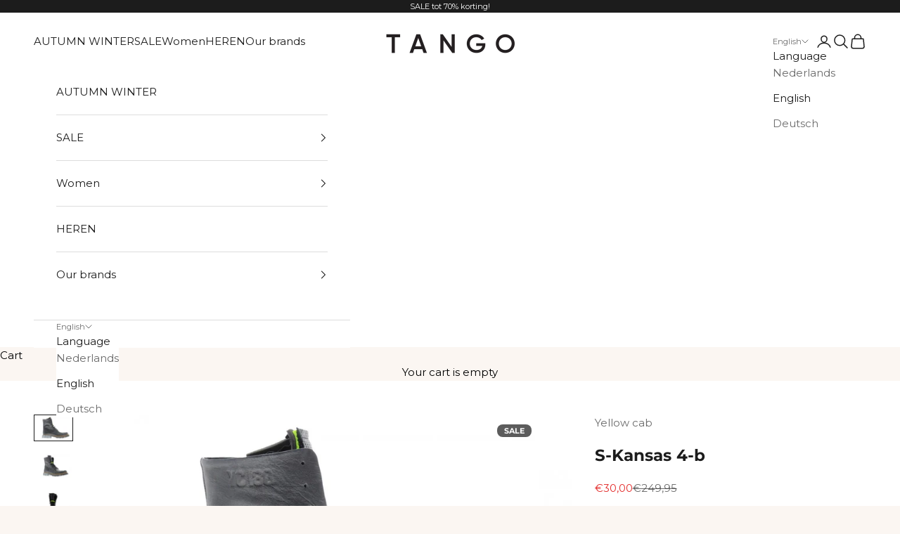

--- FILE ---
content_type: application/javascript
request_url: https://ecommplugins-trustboxsettings.trustpilot.com/brandfarm-tango-shoes.myshopify.com.js?settings=1614241632911&shop=brandfarm-tango-shoes.myshopify.com
body_size: 230
content:
const trustpilot_trustbox_settings = {"trustboxes":[],"activeTrustbox":0,"pageUrls":{"landing":"https://brandfarm-tango-shoes.myshopify.com","category":"https://brandfarm-tango-shoes.myshopify.com/collections/bestsellers","product":"https://brandfarm-tango-shoes.myshopify.com/products/alex-11-d"}};
dispatchEvent(new CustomEvent('trustpilotTrustboxSettingsLoaded'));

--- FILE ---
content_type: application/javascript; charset=utf-8
request_url: https://consent.studio/api/v1/public/site/tangoshoes.com/declaration.js?locale=en
body_size: 6026
content:
window.consentStudioDeclarationData = {"domain":"tangoshoes.com","appliesToDomains":["tangoshoes.com","www.tangoshoes.com"],"cookies":{"functional":{"Shopify.com":{"Shopify":[{"name":"localization","desc":{"de":"Wird in Verbindung mit dem Checkout verwendet.","en":"Used in connection with checkout.","nl":"Gebruikt in verband met afrekenen."},"desc_localised":"Used in connection with checkout.","platform":"Shopify","expiry":"2 weeks","expiry_translated":{"de":"2 weeks","en":"2 weeks","nl":"2 weeks"},"privacy_portal":"https:\/\/www.shopify.com\/legal\/cookies"},{"name":"cart_currency","desc":{"de":"Wird nach Abschluss einer Kasse eingestellt, um sicherzustellen, dass neue Warenk\u00f6rbe die gleiche W\u00e4hrung haben wie die letzte Kasse.","en":"Set after a checkout is completed to ensure that new carts are in the same currency as the last checkout.","nl":"Ingesteld nadat een kassa is voltooid om ervoor te zorgen dat nieuwe karren in dezelfde valuta zijn als de laatste kassa."},"desc_localised":"Set after a checkout is completed to ensure that new carts are in the same currency as the last checkout.","platform":"Shopify","expiry":"14 days","expiry_translated":{"de":"14 Tage","en":"14 days","nl":"14 dagen"},"privacy_portal":"https:\/\/www.shopify.com\/legal\/cookies"}]},"Google":{"Google":[{"name":"__Secure-ENID","desc":{"de":"Wird von Google verwendet, um betr\u00fcgerische Anmeldeversuche zu verhindern. Dies enth\u00e4lt auch eine Google-Benutzer-ID, die f\u00fcr statistische und Marketingzwecke nach einer erfolgreichen Anmeldung verwendet werden kann.","en":"Used by Google to prevent fraudulent login attempts. This also contains a Google user ID which can be used for statistics and marketing purposes following a successful login","nl":"Ingesteld door Google om de gebruikersauthenticatie te beveiligen, fraude te voorkomen en bescherming te bieden tegen misbruik."},"desc_localised":"Used by Google to prevent fraudulent login attempts. This also contains a Google user ID which can be used for statistics and marketing purposes following a successful login","platform":"Google","expiry":"11 Months","expiry_translated":{"de":"11 Monate","en":"11 months","nl":"11 maanden"},"privacy_portal":"https:\/\/business.safety.google\/privacy\/"}],"DoubleClick\/Google Marketing":[{"name":"test_cookie","desc":{"de":"Dieses Cookie wird von DoubleClick (das zu Google geh\u00f6rt) gesetzt, um festzustellen, ob der Browser des Website-Besuchers Cookies unterst\u00fctzt.","en":"This cookie is set by DoubleClick (which is owned by Google) to determine if the website visitor's browser supports cookies.","nl":"Deze cookie wordt ingesteld door DoubleClick (eigendom van Google) om te bepalen of de browser van de websitebezoeker cookies ondersteunt."},"desc_localised":"This cookie is set by DoubleClick (which is owned by Google) to determine if the website visitor's browser supports cookies.","platform":"DoubleClick\/Google Marketing","expiry":"1 year","expiry_translated":{"de":"1 Jahr","en":"1 year","nl":"1 jaar"},"privacy_portal":"https:\/\/business.safety.google\/privacy\/"}]},"Vallonic B.V.":{"Consent Studio CMP":[{"name":"consent-studio__consent-id","desc":{"de":"ID des in der Consent Studio-Plattform gespeicherten Zustimmungsnachweises.","en":"ID of the proof of consent storage within the Consent Studio platform.","nl":"ID van het bewijs van toestemming dat is opgeslagen binnen het Consent Studio platform."},"desc_localised":"ID of the proof of consent storage within the Consent Studio platform.","platform":"Consent Studio CMP","expiry":"30 days","expiry_translated":{"de":"30 Tage","en":"30 days","nl":"30 dagen"},"privacy_portal":null},{"name":"consent-studio__storage","desc":{"de":"Lokale Speicherung der vom Nutzer erteilten Zustimmung f\u00fcr bestimmte Kategorien von Cookies.","en":"Local storage for the consent given by the user for certain categories of cookies.","nl":"Lokale opslag voor de toestemming die de gebruiker heeft gegeven voor bepaalde categorie\u00ebn cookies."},"desc_localised":"Local storage for the consent given by the user for certain categories of cookies.","platform":"Consent Studio CMP","expiry":"30 days","expiry_translated":{"de":"30 Tage","en":"30 days","nl":"30 dagen"},"privacy_portal":null},{"name":"consent-studio__seen","desc":{"de":"Boolescher Wert, der festh\u00e4lt, ob der Benutzer das Cookie-Banner mindestens einmal gesehen hat.","en":"Boolean that keeps track of whether the user has seen the cookie banner at least once.","nl":"Booleaans die bijhoudt of de gebruiker de cookiebanner ten minste \u00e9\u00e9n keer heeft gezien."},"desc_localised":"Boolean that keeps track of whether the user has seen the cookie banner at least once.","platform":"Consent Studio CMP","expiry":"30 days","expiry_translated":{"de":"30 Tage","en":"30 days","nl":"30 dagen"},"privacy_portal":null},{"name":"consent-studio__implicit-consent-triggered","desc":{"de":"Wenn eine Website eine implizite Zustimmung konfiguriert hat, speichert dieses Cookie, ob sie ausgel\u00f6st wurde oder nicht.","en":"When a website has implicit consent configured, this cookie stores whether or not it has been triggered or not.","nl":"Als op een website impliciete toestemming is geconfigureerd, slaat deze cookie op of deze al dan niet is geactiveerd."},"desc_localised":"When a website has implicit consent configured, this cookie stores whether or not it has been triggered or not.","platform":"Consent Studio CMP","expiry":"30 days","expiry_translated":{"de":"30 Tage","en":"30 days","nl":"30 dagen"},"privacy_portal":null}]},"Hotjar":{"Hotjar":[{"name":"_hjSessionUser_","desc":{"de":"Hotjar-Cookie, das gesetzt wird, wenn ein Benutzer zum ersten Mal eine Seite mit dem Hotjar-Skript aufruft. Es wird verwendet, um die Hotjar-Benutzer-ID zu speichern, die f\u00fcr diese Seite im Browser eindeutig ist. Dadurch wird sichergestellt, dass das Verhalten bei sp\u00e4teren Besuchen derselben Website derselben Benutzer-ID zugeordnet wird.","en":"Hotjar cookie that is set when a user first lands on a page with the Hotjar script. It is used to persist the Hotjar User ID, unique to that site on the browser. This ensures that behavior in subsequent visits to the same site will be attributed to the same user ID.","nl":"Hotjar-cookie dat wordt ingesteld wanneer een gebruiker voor het eerst landt op een pagina met het Hotjar-script. Het wordt gebruikt om de Hotjar-gebruikers-ID, uniek voor die site, in de browser te bewaren. Dit zorgt ervoor dat gedrag bij volgende bezoeken aan dezelfde site wordt toegeschreven aan dezelfde gebruikers-ID."},"desc_localised":"Hotjar cookie that is set when a user first lands on a page with the Hotjar script. It is used to persist the Hotjar User ID, unique to that site on the browser. This ensures that behavior in subsequent visits to the same site will be attributed to the same user ID.","platform":"Hotjar","expiry":"365 days","expiry_translated":{"de":"365 Tage","en":"365 days","nl":"365 dagen"},"privacy_portal":"https:\/\/www.hotjar.com\/legal\/policies\/privacy\/"},{"name":"_hjSession_","desc":{"de":"Ein Cookie, das die aktuellen Sitzungsdaten enth\u00e4lt. Dies f\u00fchrt dazu, dass nachfolgende Anfragen innerhalb des Sitzungsfensters derselben Hotjar-Sitzung zugerechnet werden.","en":"A cookie that holds the current session data. This ensues that subsequent requests within the session window will be attributed to the same Hotjar session.","nl":"Een cookie die de huidige sessiegegevens bevat. Dit zorgt ervoor dat volgende verzoeken binnen het sessievenster worden toegeschreven aan dezelfde Hotjar-sessie."},"desc_localised":"A cookie that holds the current session data. This ensues that subsequent requests within the session window will be attributed to the same Hotjar session.","platform":"Hotjar","expiry":"30 minutes","expiry_translated":{"de":"30 Minuten","en":"30 minutes","nl":"30 minuten"},"privacy_portal":"https:\/\/www.hotjar.com\/legal\/policies\/privacy\/"}]}},"analytics":{"Marfeel":{"Marfeel":[{"name":"_s","desc":{"de":"Dieser Cookie wird verwendet, um eine tempor\u00e4re Sitzung zu speichern","en":"This cookie is used to store for temporary session","nl":"Deze cookie wordt gebruikt om een tijdelijke sessie op te slaan"},"desc_localised":"This cookie is used to store for temporary session","platform":"Marfeel","expiry":"Session","expiry_translated":{"de":"Sitzung","en":"Session","nl":"Sessie"},"privacy_portal":"https:\/\/community.marfeel.com\/t\/marfeel-com-privacy-policy\/10383"}]},"Google":{"Google Analytics":[{"name":"_ga_","desc":{"de":"ID zur Identifizierung der Benutzer","en":"ID used to identify users","nl":"ID gebruikt om gebruikers te identificeren"},"desc_localised":"ID used to identify users","platform":"Google Analytics","expiry":"2 years","expiry_translated":{"de":"2 Jahre","en":"2 years","nl":"2 jaren"},"privacy_portal":"https:\/\/business.safety.google\/privacy\/"},{"name":"_ga","desc":{"de":"ID zur Identifizierung der Benutzer","en":"ID used to identify users","nl":"ID gebruikt om gebruikers te identificeren"},"desc_localised":"ID used to identify users","platform":"Google Analytics","expiry":"2 years","expiry_translated":{"de":"2 Jahre","en":"2 years","nl":"2 jaren"},"privacy_portal":"https:\/\/business.safety.google\/privacy\/"}]}},"marketing":{"Google":{"Google":[{"name":"_gcl_au","desc":{"de":"Wird von Google AdSense verwendet, um die Effizienz der Werbung auf Websites, die ihre Dienste nutzen, zu testen.","en":"Used by Google AdSense for experimenting with advertisement efficiency across websites using their services.","nl":"Gebruikt door Google AdSense om te experimenteren met advertentie-effici\u00ebntie op websites die hun diensten gebruiken."},"desc_localised":"Used by Google AdSense for experimenting with advertisement efficiency across websites using their services.","platform":"Google","expiry":"3 months","expiry_translated":{"de":"3 Monate","en":"3 months","nl":"3 maanden"},"privacy_portal":"https:\/\/business.safety.google\/privacy\/"}],"DoubleClick\/Google Marketing":[{"name":"ar_debug","desc":{"de":"Konversionen speichern und verfolgen","en":"Store and track conversions","nl":"Conversies opslaan en bijhouden"},"desc_localised":"Store and track conversions","platform":"DoubleClick\/Google Marketing","expiry":"Persistent","expiry_translated":{"de":"Persistent","en":"Persistent","nl":"Persistent"},"privacy_portal":"https:\/\/business.safety.google\/privacy\/"},{"name":"IDE","desc":{"de":"Dieses Cookie wird f\u00fcr das Targeting, die Analyse und die Optimierung von Werbekampagnen in DoubleClick\/Google Marketing Suite verwendet.","en":"This cookie is used for targeting, analyzing and optimisation of ad campaigns in DoubleClick\/Google Marketing Suite ","nl":"Deze cookie wordt gebruikt voor het targeten, analyseren en optimaliseren van advertentiecampagnes in DoubleClick\/Google Marketing Suite."},"desc_localised":"This cookie is used for targeting, analyzing and optimisation of ad campaigns in DoubleClick\/Google Marketing Suite ","platform":"DoubleClick\/Google Marketing","expiry":"2 years","expiry_translated":{"de":"2 Jahre","en":"2 years","nl":"2 jaren"},"privacy_portal":"https:\/\/business.safety.google\/privacy\/"}]},"Pinterest":{"Pinterest":[{"name":"_pin_unauth","desc":{"de":"Registriert eine eindeutige ID, die den Nutzer identifiziert und wiedererkennt. Wird f\u00fcr gezielte Werbung verwendet.","en":"Registers a unique ID that identifies and recognizes the user. Is used for targeted advertising.","nl":"Registreert een unieke ID die de gebruiker identificeert en herkent. Wordt gebruikt voor gerichte reclame."},"desc_localised":"Registers a unique ID that identifies and recognizes the user. Is used for targeted advertising.","platform":"Pinterest","expiry":"1 day","expiry_translated":{"de":"1 Tag","en":"1 day","nl":"1 dag"},"privacy_portal":"https:\/\/policy.pinterest.com\/en\/privacy-policy"},{"name":"_pinterest_ct_ua","desc":{"de":"Dieses Cookie ist ein Drittanbieter-Cookie, das Aktionen f\u00fcr Nutzer gruppiert, die nicht von Pinterest identifiziert werden k\u00f6nnen.","en":"This cookieis a third party cookie which groups actions for users who cannot be identified by Pinterest.","nl":"Deze cookie is een cookie van een derde partij die acties groepeert voor gebruikers die niet door Pinterest kunnen worden ge\u00efdentificeerd."},"desc_localised":"This cookieis a third party cookie which groups actions for users who cannot be identified by Pinterest.","platform":"Pinterest","expiry":"session","expiry_translated":{"de":"Sitzung","en":"Session","nl":"Sessie"},"privacy_portal":"https:\/\/policy.pinterest.com\/en\/privacy-policy"}]},"Facebook":{"Facebook":[{"name":"_fbp","desc":{"de":"Wird von Facebook verwendet, um eine Reihe von Werbeprodukten wie Echtzeitgebote von Drittanbietern zu liefern","en":"Used by Facebook to deliver a series of advertisement products such as real time bidding from third party advertisers","nl":"Gebruikt door Facebook om een reeks advertentieproducten te leveren, zoals realtime biedingen van externe adverteerders"},"desc_localised":"Used by Facebook to deliver a series of advertisement products such as real time bidding from third party advertisers","platform":"Facebook","expiry":"4 months","expiry_translated":{"de":"4 Monate","en":"4 months","nl":"4 maanden"},"privacy_portal":"https:\/\/www.facebook.com\/about\/privacy\/"}]},"TikTok":{"TikTok":[{"name":"_ttp","desc":{"de":"Tracking-Cookie, das von TikTok verwendet wird, um einen Besucher zu identifizieren","en":"Tracking cookie used by TikTok to identify a visitor","nl":"Trackingcookie gebruikt door TikTok om een bezoeker te identificeren"},"desc_localised":"Tracking cookie used by TikTok to identify a visitor","platform":"TikTok","expiry":"389 days","expiry_translated":{"de":"389 Tage","en":"389 days","nl":"389 dagen"},"privacy_portal":"https:\/\/www.tiktok.com\/legal\/page\/eea\/privacy-policy\/en?lang=en"},{"name":"ttcsid","desc":{"de":"Das TikTok-Cookie ttcsid dient wahrscheinlich als Sitzungsidentifikator, um Benutzersitzungen aufrechtzuerhalten und Interaktionen auf der Plattform zu verfolgen. Sein Zweck besteht wahrscheinlich darin, die Benutzerauthentifizierung zu verwalten oder Inhalte basierend auf Aktivit\u00e4ten zu personalisieren, \u00e4hnlich wie andere sitzungsbezogene Cookies, die von TikTok verwendet werden.","en":"The TikTok cookie ttcsid likely serves as a session identifier, helping to maintain user sessions and track interactions across the platform. Its purpose is probably to manage user authentication or personalize content based on activity, similar to other session-related cookies used by TikTok.","nl":"De TikTok-cookie ttcsid dient waarschijnlijk als een sessie-identificator, die helpt om gebruikerssessies te behouden en interacties op het platform te volgen. Het doel is waarschijnlijk om gebruikersauthenticatie te beheren of inhoud te personaliseren op basis van activiteit, vergelijkbaar met andere sessie-gerelateerde cookies die door TikTok worden gebruikt."},"desc_localised":"The TikTok cookie ttcsid likely serves as a session identifier, helping to maintain user sessions and track interactions across the platform. Its purpose is probably to manage user authentication or personalize content based on activity, similar to other session-related cookies used by TikTok.","platform":"TikTok","expiry":"1 year","expiry_translated":{"de":"1 Jahr","en":"1 year","nl":"1 jaar"},"privacy_portal":"https:\/\/www.tiktok.com\/legal\/page\/eea\/privacy-policy\/en?lang=en"}]},"Klaviyo":{"Klaviyo":[{"name":"__kla_id","desc":{"de":"Wenn JavaScript bei Klaviyo aktiviert ist, kann das __kla_id-Cookie die Besucher der Website anhand einer automatisch generierten ID verfolgen und identifizieren. Dieser Cookie kann vor\u00fcbergehend pers\u00f6nlich identifizierbare Informationen enthalten. Sobald ein Besucher identifiziert ist, kann das Cookie seine Daten an Klaviyo weitergeben.","en":"When Klaviyo\u2019s JavaScript is enabled, the __kla_id cookie can track and identify site visitors through an auto-generated ID. This cookie can temporarily hold personally identifiable information. Once a visitor is identified, the cookie can pass their data into Klaviyo.","nl":"Wanneer Klaviyo's JavaScript is ingeschakeld, kan de __kla_id cookie websitebezoekers volgen en identificeren via een automatisch gegenereerde ID. Deze cookie kan tijdelijk persoonlijk identificeerbare informatie bevatten. Zodra een bezoeker ge\u00efdentificeerd is, kan de cookie zijn gegevens doorgeven aan Klaviyo."},"desc_localised":"When Klaviyo\u2019s JavaScript is enabled, the __kla_id cookie can track and identify site visitors through an auto-generated ID. This cookie can temporarily hold personally identifiable information. Once a visitor is identified, the cookie can pass their data into Klaviyo.","platform":"Klaviyo","expiry":"2 years","expiry_translated":{"de":"2 Jahre","en":"2 years","nl":"2 jaren"},"privacy_portal":"https:\/\/www.klaviyo.com\/legal"}]},"Microsoft":{"Bing \/ Microsoft":[{"name":"_uetsid","desc":{"de":"Dieses Cookie wird von Bing verwendet, um zu bestimmen, welche Anzeigen angezeigt werden sollen, die f\u00fcr den Endbenutzer, der die Website besucht, relevant sein k\u00f6nnten.","en":"This cookie is used by Bing to determine what ads should be shown that may be relevant to the end user perusing the site.","nl":"Deze cookie wordt door Bing gebruikt om te bepalen welke advertenties moeten worden weergegeven die relevant kunnen zijn voor de eindgebruiker die de site bekijkt."},"desc_localised":"This cookie is used by Bing to determine what ads should be shown that may be relevant to the end user perusing the site.","platform":"Bing \/ Microsoft","expiry":"30 minutes","expiry_translated":{"de":"30 Minuten","en":"30 minutes","nl":"30 minuten"},"privacy_portal":"https:\/\/account.microsoft.com\/privacy"},{"name":"_uetvid","desc":{"de":"Dies ist ein Cookie, das von Microsoft Bing Ads verwendet wird und ein Tracking-Cookie ist. Er erm\u00f6glicht es uns, mit einem Nutzer in Kontakt zu treten, der zuvor unsere Website besucht hat.","en":"This is a cookie utilised by Microsoft Bing Ads and is a tracking cookie. It allows us to engage with a user that has previously visited our website.","nl":"Dit is een cookie die wordt gebruikt door Microsoft Bing Ads en is een tracking cookie. Hiermee kunnen we in contact komen met een gebruiker die onze website eerder heeft bezocht."},"desc_localised":"This is a cookie utilised by Microsoft Bing Ads and is a tracking cookie. It allows us to engage with a user that has previously visited our website.","platform":"Bing \/ Microsoft","expiry":"16 days","expiry_translated":{"de":"16 Tage","en":"16 days","nl":"16 dagen"},"privacy_portal":"https:\/\/account.microsoft.com\/privacy"},{"name":"MUID","desc":{"de":"Identifiziert einzelne Webbrowser, die Microsoft-Websites besuchen. Diese Cookies werden f\u00fcr Werbung, Website-Analysen und andere betriebliche Zwecke verwendet.","en":"Identifies unique web browsers visiting Microsoft sites. These cookies are used for advertising, site analytics, and other operational purposes.","nl":"Identificeert unieke webbrowsers die Microsoft-sites bezoeken. Deze cookies worden gebruikt voor advertenties, siteanalyse en andere operationele doeleinden."},"desc_localised":"Identifies unique web browsers visiting Microsoft sites. These cookies are used for advertising, site analytics, and other operational purposes.","platform":"Bing \/ Microsoft","expiry":"1 year","expiry_translated":{"de":"1 Jahr","en":"1 year","nl":"1 jaar"},"privacy_portal":"https:\/\/account.microsoft.com\/privacy"}]}},"unknown":{"Unknown":{"Unknown":[{"name":"_ks_scriptVersionChecked","desc":[],"desc_localised":null,"platform":null,"expiry":"1 day","expiry_translated":{"de":"1 Tag","en":"1 day","nl":"1 dag"},"privacy_portal":null},{"name":"__kla_session","desc":[],"desc_localised":null,"platform":null,"expiry":"30 minutes","expiry_translated":{"de":"30 Minuten","en":"30 minutes","nl":"30 minuten"},"privacy_portal":null},{"name":"kiwi-sizing-token","desc":[],"desc_localised":null,"platform":null,"expiry":"1 hour","expiry_translated":{"de":"1 Stunde","en":"1 hour","nl":"1 uur"},"privacy_portal":null},{"name":"shopify_client_id","desc":[],"desc_localised":null,"platform":null,"expiry":"1 year","expiry_translated":{"de":"1 Jahr","en":"1 year","nl":"1 jaar"},"privacy_portal":null}]}}}}; window.consentStudioDeclarationTemplate = window.consentStudioDeclarationTemplate || `<h2 cs-role="declaration-heading"> Cookie declaration</h2><p cs-role="declaration-intro"> We use cookies to enhance your experience, personalize content and ads, provide social media features, and analyze our traffic. We also share information about your use of our site with our social media, advertising, and analytics partners, who may combine it with other data you’ve provided or that they’ve collected from your use of their services. According to the law, we can store cookies on your device if they are essential for the website to function. For all other types of cookies, we require your consent. Necessary cookies are processed under GDPR Art. 6 (1) (f), while preference and marketing cookies are processed under GDPR Art. 6 (1) (a). This website uses various types of cookies, including some placed by third-party services featured on our pages. You can change or withdraw your consent at any time using the cookie icon (if available) at the bottom left or right of the page, or via the dedicated link in our footer. If you contact us regarding your consent, please provide your consent ID.</p><p cs-role="declaration-consent-id"> Consent ID: {consentId}</p><p cs-role="declaration-updated-at"> Cookie declaration last updated at: 2026-01-12 15:09:27</p><h3 cs-role="declaration-category-heading" cs-category="functional"> Functional (10)</h3><table cs-role="declaration-category-table" cs-category="functional"> <thead> <tr> <th data-col="name">Cookie name</th> <th data-col="description">Description</th> <th data-col="expiry">Expiry</th> <th data-col="source">Source</th> </tr> </thead> <tbody> <tr> <td data-label="Cookie name" data-col="name">localization</td> <td data-label="Description" data-col="description">Used in connection with checkout.</td> <td data-label="Expiry" data-col="expiry">2 weeks</td> <td data-label="Source" data-col="source"> <a href="https://www.shopify.com/legal/cookies" target="_blank">Shopify.com » Shopify</a> </td> </tr> <tr> <td data-label="Cookie name" data-col="name">cart_currency</td> <td data-label="Description" data-col="description">Set after a checkout is completed to ensure that new carts are in the same currency as the last checkout.</td> <td data-label="Expiry" data-col="expiry">14 days</td> <td data-label="Source" data-col="source"> <a href="https://www.shopify.com/legal/cookies" target="_blank">Shopify.com » Shopify</a> </td> </tr> <tr> <td data-label="Cookie name" data-col="name">__Secure-ENID</td> <td data-label="Description" data-col="description">Used by Google to prevent fraudulent login attempts. This also contains a Google user ID which can be used for statistics and marketing purposes following a successful login</td> <td data-label="Expiry" data-col="expiry">11 months</td> <td data-label="Source" data-col="source"> <a href="https://business.safety.google/privacy/" target="_blank">Google » Google</a> </td> </tr> <tr> <td data-label="Cookie name" data-col="name">consent-studio__consent-id</td> <td data-label="Description" data-col="description">ID of the proof of consent storage within the Consent Studio platform.</td> <td data-label="Expiry" data-col="expiry">30 days</td> <td data-label="Source" data-col="source"> Vallonic B.V. » Consent Studio CMP </td> </tr> <tr> <td data-label="Cookie name" data-col="name">consent-studio__storage</td> <td data-label="Description" data-col="description">Local storage for the consent given by the user for certain categories of cookies.</td> <td data-label="Expiry" data-col="expiry">30 days</td> <td data-label="Source" data-col="source"> Vallonic B.V. » Consent Studio CMP </td> </tr> <tr> <td data-label="Cookie name" data-col="name">consent-studio__seen</td> <td data-label="Description" data-col="description">Boolean that keeps track of whether the user has seen the cookie banner at least once.</td> <td data-label="Expiry" data-col="expiry">30 days</td> <td data-label="Source" data-col="source"> Vallonic B.V. » Consent Studio CMP </td> </tr> <tr> <td data-label="Cookie name" data-col="name">consent-studio__implicit-consent-triggered</td> <td data-label="Description" data-col="description">When a website has implicit consent configured, this cookie stores whether or not it has been triggered or not.</td> <td data-label="Expiry" data-col="expiry">30 days</td> <td data-label="Source" data-col="source"> Vallonic B.V. » Consent Studio CMP </td> </tr> <tr> <td data-label="Cookie name" data-col="name">_hjSessionUser_</td> <td data-label="Description" data-col="description">Hotjar cookie that is set when a user first lands on a page with the Hotjar script. It is used to persist the Hotjar User ID, unique to that site on the browser. This ensures that behavior in subsequent visits to the same site will be attributed to the same user ID.</td> <td data-label="Expiry" data-col="expiry">365 days</td> <td data-label="Source" data-col="source"> <a href="https://www.hotjar.com/legal/policies/privacy/" target="_blank">Hotjar » Hotjar</a> </td> </tr> <tr> <td data-label="Cookie name" data-col="name">_hjSession_</td> <td data-label="Description" data-col="description">A cookie that holds the current session data. This ensues that subsequent requests within the session window will be attributed to the same Hotjar session.</td> <td data-label="Expiry" data-col="expiry">30 minutes</td> <td data-label="Source" data-col="source"> <a href="https://www.hotjar.com/legal/policies/privacy/" target="_blank">Hotjar » Hotjar</a> </td> </tr> <tr> <td data-label="Cookie name" data-col="name">test_cookie</td> <td data-label="Description" data-col="description">This cookie is set by DoubleClick (which is owned by Google) to determine if the website visitor&#039;s browser supports cookies.</td> <td data-label="Expiry" data-col="expiry">1 year</td> <td data-label="Source" data-col="source"> <a href="https://business.safety.google/privacy/" target="_blank">Google » DoubleClick/Google Marketing</a> </td> </tr> </tbody></table><h3 cs-role="declaration-category-heading" cs-category="analytics"> Analytics (3)</h3><table cs-role="declaration-category-table" cs-category="analytics"> <thead> <tr> <th data-col="name">Cookie name</th> <th data-col="description">Description</th> <th data-col="expiry">Expiry</th> <th data-col="source">Source</th> </tr> </thead> <tbody> <tr> <td data-label="Cookie name" data-col="name">_s</td> <td data-label="Description" data-col="description">This cookie is used to store for temporary session</td> <td data-label="Expiry" data-col="expiry">Session</td> <td data-label="Source" data-col="source"> <a href="https://community.marfeel.com/t/marfeel-com-privacy-policy/10383" target="_blank">Marfeel » Marfeel</a> </td> </tr> <tr> <td data-label="Cookie name" data-col="name">_ga_</td> <td data-label="Description" data-col="description">ID used to identify users</td> <td data-label="Expiry" data-col="expiry">2 years</td> <td data-label="Source" data-col="source"> <a href="https://business.safety.google/privacy/" target="_blank">Google » Google Analytics</a> </td> </tr> <tr> <td data-label="Cookie name" data-col="name">_ga</td> <td data-label="Description" data-col="description">ID used to identify users</td> <td data-label="Expiry" data-col="expiry">2 years</td> <td data-label="Source" data-col="source"> <a href="https://business.safety.google/privacy/" target="_blank">Google » Google Analytics</a> </td> </tr> </tbody></table><h3 cs-role="declaration-category-heading" cs-category="marketing"> Marketing &amp; Social Media (12)</h3><table cs-role="declaration-category-table" cs-category="marketing"> <thead> <tr> <th data-col="name">Cookie name</th> <th data-col="description">Description</th> <th data-col="expiry">Expiry</th> <th data-col="source">Source</th> </tr> </thead> <tbody> <tr> <td data-label="Cookie name" data-col="name">_pin_unauth</td> <td data-label="Description" data-col="description">Registers a unique ID that identifies and recognizes the user. Is used for targeted advertising.</td> <td data-label="Expiry" data-col="expiry">1 day</td> <td data-label="Source" data-col="source"> <a href="https://policy.pinterest.com/en/privacy-policy" target="_blank">Pinterest » Pinterest</a> </td> </tr> <tr> <td data-label="Cookie name" data-col="name">_fbp</td> <td data-label="Description" data-col="description">Used by Facebook to deliver a series of advertisement products such as real time bidding from third party advertisers</td> <td data-label="Expiry" data-col="expiry">4 months</td> <td data-label="Source" data-col="source"> <a href="https://www.facebook.com/about/privacy/" target="_blank">Facebook » Facebook</a> </td> </tr> <tr> <td data-label="Cookie name" data-col="name">_ttp</td> <td data-label="Description" data-col="description">Tracking cookie used by TikTok to identify a visitor</td> <td data-label="Expiry" data-col="expiry">389 days</td> <td data-label="Source" data-col="source"> <a href="https://www.tiktok.com/legal/page/eea/privacy-policy/en?lang=en" target="_blank">TikTok » TikTok</a> </td> </tr> <tr> <td data-label="Cookie name" data-col="name">ttcsid</td> <td data-label="Description" data-col="description">The TikTok cookie ttcsid likely serves as a session identifier, helping to maintain user sessions and track interactions across the platform. Its purpose is probably to manage user authentication or personalize content based on activity, similar to other session-related cookies used by TikTok.</td> <td data-label="Expiry" data-col="expiry">1 year</td> <td data-label="Source" data-col="source"> <a href="https://www.tiktok.com/legal/page/eea/privacy-policy/en?lang=en" target="_blank">TikTok » TikTok</a> </td> </tr> <tr> <td data-label="Cookie name" data-col="name">ar_debug</td> <td data-label="Description" data-col="description">Store and track conversions</td> <td data-label="Expiry" data-col="expiry">Persistent</td> <td data-label="Source" data-col="source"> <a href="https://business.safety.google/privacy/" target="_blank">Google » DoubleClick/Google Marketing</a> </td> </tr> <tr> <td data-label="Cookie name" data-col="name">_pinterest_ct_ua</td> <td data-label="Description" data-col="description">This cookieis a third party cookie which groups actions for users who cannot be identified by Pinterest.</td> <td data-label="Expiry" data-col="expiry">Session</td> <td data-label="Source" data-col="source"> <a href="https://policy.pinterest.com/en/privacy-policy" target="_blank">Pinterest » Pinterest</a> </td> </tr> <tr> <td data-label="Cookie name" data-col="name">__kla_id</td> <td data-label="Description" data-col="description">When Klaviyo’s JavaScript is enabled, the __kla_id cookie can track and identify site visitors through an auto-generated ID. This cookie can temporarily hold personally identifiable information. Once a visitor is identified, the cookie can pass their data into Klaviyo.</td> <td data-label="Expiry" data-col="expiry">2 years</td> <td data-label="Source" data-col="source"> <a href="https://www.klaviyo.com/legal" target="_blank">Klaviyo » Klaviyo</a> </td> </tr> <tr> <td data-label="Cookie name" data-col="name">_gcl_au</td> <td data-label="Description" data-col="description">Used by Google AdSense for experimenting with advertisement efficiency across websites using their services.</td> <td data-label="Expiry" data-col="expiry">3 months</td> <td data-label="Source" data-col="source"> <a href="https://business.safety.google/privacy/" target="_blank">Google » Google</a> </td> </tr> <tr> <td data-label="Cookie name" data-col="name">_uetsid</td> <td data-label="Description" data-col="description">This cookie is used by Bing to determine what ads should be shown that may be relevant to the end user perusing the site.</td> <td data-label="Expiry" data-col="expiry">30 minutes</td> <td data-label="Source" data-col="source"> <a href="https://account.microsoft.com/privacy" target="_blank">Microsoft » Bing / Microsoft</a> </td> </tr> <tr> <td data-label="Cookie name" data-col="name">_uetvid</td> <td data-label="Description" data-col="description">This is a cookie utilised by Microsoft Bing Ads and is a tracking cookie. It allows us to engage with a user that has previously visited our website.</td> <td data-label="Expiry" data-col="expiry">16 days</td> <td data-label="Source" data-col="source"> <a href="https://account.microsoft.com/privacy" target="_blank">Microsoft » Bing / Microsoft</a> </td> </tr> <tr> <td data-label="Cookie name" data-col="name">MUID</td> <td data-label="Description" data-col="description">Identifies unique web browsers visiting Microsoft sites. These cookies are used for advertising, site analytics, and other operational purposes.</td> <td data-label="Expiry" data-col="expiry">1 year</td> <td data-label="Source" data-col="source"> <a href="https://account.microsoft.com/privacy" target="_blank">Microsoft » Bing / Microsoft</a> </td> </tr> <tr> <td data-label="Cookie name" data-col="name">IDE</td> <td data-label="Description" data-col="description">This cookie is used for targeting, analyzing and optimisation of ad campaigns in DoubleClick/Google Marketing Suite </td> <td data-label="Expiry" data-col="expiry">2 years</td> <td data-label="Source" data-col="source"> <a href="https://business.safety.google/privacy/" target="_blank">Google » DoubleClick/Google Marketing</a> </td> </tr> </tbody></table>`;if(window.consentStudio){var htmlTemplate=window.consentStudioDeclarationTemplate||"";window.consentStudio.loadDeclaration=function(){document.querySelectorAll("[cs-declaration], #cs-declaration").forEach(function(element){if(element.innerHTML=htmlTemplate.replaceAll("{consentId}",window.consentStudio.cookieReader().get(window.consentStudio.userConsentIdCookieKey)),element.getAttribute("cs-show-intro")==="false"){var intro=element.querySelector('[cs-role="declaration-intro"]');intro&&intro.remove()}})},window.addEventListener(window.consentStudio.consentUpdatedEventName,function(){window.consentStudio.loadDeclaration()}),window.consentStudio.loadDeclaration()}